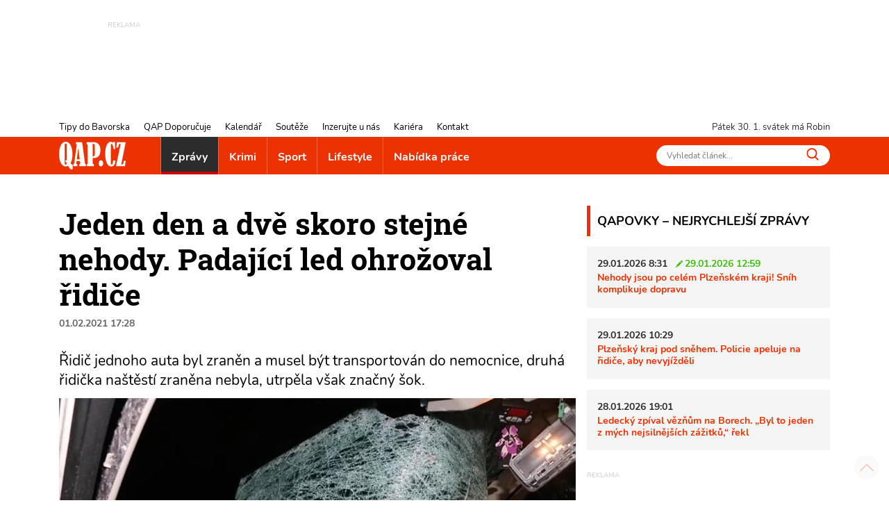

--- FILE ---
content_type: image/svg+xml
request_url: https://www.qap.cz/project/qap/images/240853.svg
body_size: 1004
content:
<?xml version="1.0"?>
<svg xmlns="http://www.w3.org/2000/svg" xmlns:xlink="http://www.w3.org/1999/xlink" xmlns:svgjs="http://svgjs.com/svgjs" version="1.1" width="512" height="512" x="0" y="0" viewBox="0 0 512.828 512.828" style="enable-background:new 0 0 512 512" xml:space="preserve" class=""><g>
<g xmlns="http://www.w3.org/2000/svg">
	<g>
		<g>
			<path d="M33.105,473.415L0,428.339l234.096-171.928L0,84.49l33.104-45.077l264.785,194.459     c7.174,5.269,11.411,13.638,11.411,22.539c0,8.9-4.237,17.27-11.411,22.538L33.105,473.415z" fill="#ffffff" data-original="#000000" style=""/>
		</g>
		<g>
			<path d="M236.635,473.415l-33.105-45.076l234.094-171.928L203.53,84.49l33.104-45.077l264.783,194.459     c7.174,5.268,11.411,13.637,11.411,22.538c0,8.899-4.237,17.271-11.411,22.538L236.635,473.415z" fill="#ffffff" data-original="#000000" style=""/>
		</g>
	</g>
</g>
<g xmlns="http://www.w3.org/2000/svg">
</g>
<g xmlns="http://www.w3.org/2000/svg">
</g>
<g xmlns="http://www.w3.org/2000/svg">
</g>
<g xmlns="http://www.w3.org/2000/svg">
</g>
<g xmlns="http://www.w3.org/2000/svg">
</g>
<g xmlns="http://www.w3.org/2000/svg">
</g>
<g xmlns="http://www.w3.org/2000/svg">
</g>
<g xmlns="http://www.w3.org/2000/svg">
</g>
<g xmlns="http://www.w3.org/2000/svg">
</g>
<g xmlns="http://www.w3.org/2000/svg">
</g>
<g xmlns="http://www.w3.org/2000/svg">
</g>
<g xmlns="http://www.w3.org/2000/svg">
</g>
<g xmlns="http://www.w3.org/2000/svg">
</g>
<g xmlns="http://www.w3.org/2000/svg">
</g>
<g xmlns="http://www.w3.org/2000/svg">
</g>
</g></svg>
